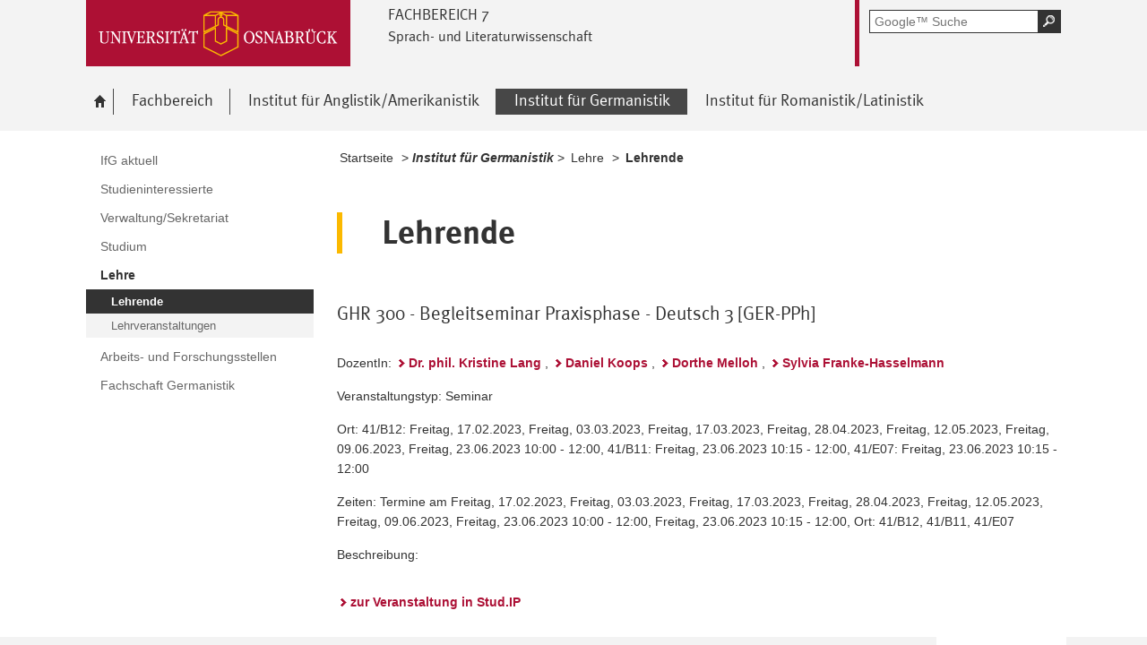

--- FILE ---
content_type: text/html; charset=utf-8
request_url: https://www.lili.uni-osnabrueck.de/institut_fuer_germanistik/lehre/lehrende.html?module=TemplateLecturedetails&target=16027&source=878&config_id=a78de3f8b6500037cf0291d4029da0d4&range_id=825b6af79a277e4749559e88541383e8&seminar_id=8dc566a0e2aa055d6686911704783548
body_size: 6978
content:
<!DOCTYPE html>
<html lang="de">
<head>
    <!--[if lt IE 7]><script type="text/javascript">document.createElement('abbr');</script><![endif]-->
    <script type="text/javascript">
      /*<![CDATA[*/
        var is_ie=false, is_ff=false, is_mac_ff=false, is_chrome=false, is_opera=false, is_ipad=false, is_mob=false;
     /* ]]> */
    </script>

<meta charset="utf-8">
<!-- 
	This website is powered by TYPO3 - inspiring people to share!
	TYPO3 is a free open source Content Management Framework initially created by Kasper Skaarhoj and licensed under GNU/GPL.
	TYPO3 is copyright 1998-2017 of Kasper Skaarhoj. Extensions are copyright of their respective owners.
	Information and contribution at http://typo3.org/
-->




<meta name="generator" content="TYPO3 CMS">


<link rel="stylesheet" type="text/css" href="/typo3temp/compressor/merged-6c5255c746ec5dc97f1c927e38e78bf1-d55bdc410ce5a20444616677672e6032.css?1764478132" media="all">
<!--[if IE 10]><link rel="stylesheet" type="text/css" href="/typo3temp/compressor/win_ie10-7ff53fb009fc24509cd1183ddacdc1fe.css?1764478125" media="all"><![endif]-->
<!--[if IE 9]><link rel="stylesheet" type="text/css" href="/typo3temp/compressor/win_ie9-0bb6b89fa7533ca2fb1194937db364d4.css?1764478125" media="all"><![endif]-->
<!--[if IE 8]><link rel="stylesheet" type="text/css" href="/typo3temp/compressor/win_ie8-deec0aa535a88e39c2d2089b28d57e52.css?1764478125" media="all"><![endif]-->
<!--[if IE 7]><link rel="stylesheet" type="text/css" href="/typo3temp/compressor/win_ie7-fb19cd3172e5d4f450aff5d4f7df4683.css?1764478125" media="all"><![endif]-->
<!--[if IE 6]><link rel="stylesheet" type="text/css" href="/typo3temp/compressor/win_ie6-805985578f3bef9a5a4539ae159161d2.css?1764478125" media="all"><![endif]-->




<script src="/typo3temp/compressor/merged-31a5c20b8db7ad5608174e4433544b03-d9c2c37ab1f8c746359a939083a0712c.js?1764478125" type="text/javascript"></script>



<title>IfG Lehrende - Universität Osnabrück</title>        
        <meta name="robots" content="index,nofollow">
        <meta name="viewport" content="initial-scale=1.0, width=device-width" />
        <meta charset="UTF-8" />
        <meta name="description" content="Universität Osnabrück" />
        <meta name="keywords" content="" />        <script type="text/javascript">
        /*<![CDATA[*/
        if (is_mac_ff){ document.write('<link rel="stylesheet" type="text/css" href="/fileadmin/templates_global/public/css/browser/mac_ff.1376306220.css" />'); }
        if (is_chrome){ document.write('<link rel="stylesheet" type="text/css" href="/fileadmin/templates_global/public/css/browser/chrome.1376306220.css" />'); }
        if (is_opera){ document.write('<link rel="stylesheet" type="text/css" href="/fileadmin/templates_global/public/css/browser/opera.1376306220.css" />'); }
        if (is_ipad){ document.write('<link rel="stylesheet" media="all and (orientation:landscape)" href="/fileadmin/templates_global/public/css/browser/ipad_lc.1376306220.css"><link rel="stylesheet" media="all and (orientation:portrait)" href="/fileadmin/templates_global/public/css/browser/ipad_pt.css">'); }
        /* ]]> */
        </script>
        <link rel="icon" href="/favicon.ico" type="image/gif"/>
        <!-- <link rel="apple-touch-icon-precomposed" href="/fileadmin/templates_global/public/images/apple_touch_icon_57x57.png"/> -->
        <!-- <link rel="apple-touch-icon" href="/fileadmin/templates_global/public/images/apple_touch_icon_57x57.png" /> -->
        <!-- ipad: <link rel="apple-touch-icon" sizes="72x72" href="/fileadmin/templates_global/public/images/apple_touch_icon_72x72.png" /> -->
        <!-- iphone4: <link rel="apple-touch-icon" sizes="114x114" href="/fileadmin/templates_global/public/images/apple_touch_icon_114x114.png" /> -->


</head>
<body>

<!--[if IE 6 ]><div class="ie ie6"><![endif]-->
<!--[if IE 7 ]><div class="ie ie7"><![endif]-->
<!--[if IE 8 ]><div class="ie ie8"><![endif]-->
<!--[if IE 9 ]><div class="ie ie9"><![endif]-->


		
				
						<div class="wrapper standard">
					
			
	



<div id="top" class="container direct noprint">

	<div class="row">
		<div class="rowinner">
			<div id="navDirect">
				<p><span class="out">Direkt: </span></p>
				
				<ul>
					<li><span class="skip"><a href="/institut_fuer_germanistik/lehre/lehrende.html?module=TemplateLecturedetails&amp;target=16027&amp;source=%27nvOpzp%3B%20AND%201%3D1%20OR%20%28%3C%27%22%3EiKO%29%29%2C&amp;config_id=a78de3f8b6500037cf0291d4029da0d4&amp;range_id=825b6af79a277e4749559e88541383e8&amp;seminar_id=a9f35d2c6608776a2ee728bbaba45098#content">Hauptinhalt dieser Seite</a></span></li>	
					<li><span class="skip"><a href="/institut_fuer_germanistik/lehre/lehrende.html?module=TemplateLecturedetails&amp;target=16027&amp;source=%27nvOpzp%3B%20AND%201%3D1%20OR%20%28%3C%27%22%3EiKO%29%29%2C&amp;config_id=a78de3f8b6500037cf0291d4029da0d4&amp;range_id=825b6af79a277e4749559e88541383e8&amp;seminar_id=a9f35d2c6608776a2ee728bbaba45098#search">Portalweite Schnellsuche</a></span></li>
					<li><span class="skip"><a href="/institut_fuer_germanistik/lehre/lehrende.html?module=TemplateLecturedetails&amp;target=16027&amp;source=%27nvOpzp%3B%20AND%201%3D1%20OR%20%28%3C%27%22%3EiKO%29%29%2C&amp;config_id=a78de3f8b6500037cf0291d4029da0d4&amp;range_id=825b6af79a277e4749559e88541383e8&amp;seminar_id=a9f35d2c6608776a2ee728bbaba45098#navMain">Hauptmenü</a></span></li>	
					<li><span class="skip"><a href="/institut_fuer_germanistik/lehre/lehrende.html?module=TemplateLecturedetails&amp;target=16027&amp;source=%27nvOpzp%3B%20AND%201%3D1%20OR%20%28%3C%27%22%3EiKO%29%29%2C&amp;config_id=a78de3f8b6500037cf0291d4029da0d4&amp;range_id=825b6af79a277e4749559e88541383e8&amp;seminar_id=a9f35d2c6608776a2ee728bbaba45098#navService">Universität Osnabrück</a></span></li>
				</ul><hr class="structure" />
				
			</div><!-- #navDirect -->
		</div><!-- rowinner -->
	</div><!-- row -->

</div><!-- container direct -->

<!-- header.html START -->
<div class="container header">
	<div class="row">
		<div class="rowinner">
			<div class="col_12">


				<div class="logo">

					
							
									<a href="http://www.uni-osnabrueck.de/">
										<img alt="Link zur Startseite: Universität Osnabrück" src="/fileadmin/templates_global/public/img/header_logo.gif" width="295" height="74" />
									</a>
								
						

				</div><!-- logo -->

				<div class="float_left">

					
						<div class="fachbereich">
							<p><strong class="grossbuchstaben">Fachbereich 7</strong></p>
							
								<p><strong>Sprach- und Literaturwissenschaft</strong></p>
							
							<div class="clearer"></div>
						</div>
					
					<div class="float_right">
						<hr class="structure">
						<h1 class="out noprint">Navigation und Suche der Universität Osnabrück</h1>

						
								


<!-- Google CSE Search Box Begins -->
<div class="tx-macinasearchbox-pi1">
		
	<div id="search" class="noprint">
		<form id="suche" method="get" action="/google_suche.html" title="Googlesuche">
			<div class="formwrapper">
					<label>
					<input size="16" maxlength="50" name="q" placeholder="Google™ Suche" type="text"></label>
					<div class="morelink">
						<p>
							<input title="Suche starten" name="tx_indexedsearch[submit_button]" alt="Suche starten" class="sendButton focusClass" src="/fileadmin/templates_global/public/img/button_search.gif" type="image">
						</p>
					</div>
			</div>
			<div class="searchfooter"></div>

		</form>

	</div>

</div>
<!-- Google CSE Search Box Ends -->




									
							

						
									
								


					</div><!-- float_right -->
				</div><!-- float_left -->



				<div class="clearer"></div>
			</div><!-- col_12 -->
		</div><!-- rowinner -->
	</div><!-- row -->
</div><!-- container header -->
<!-- header.html END -->

<div class="container navigation noprint">

	<div class="row">
		<div class="rowinner">
			<div class="col_12">
	
				<div id="navMain"><h2 class="out">Hauptmenü</h2><ul><li class="start fl_default"><a href="/willkommen_am_fb7.html?no_cache=1"><span class="common"><span class="bordered"><img src="/fileadmin/templates_global/public/img/home.gif" width="27" height="25" alt="zur Startseite der Universität Osnabrück" /><span class="out">Willkommen am FB7</span></span></span></a></li><li class="fl_shortcut"><a href="/fachbereich.html"><span class="common"><span class="bordered">Fachbereich</span></span></a><div class="navSub noprint" style="display: none; opacity: 0;"><ul><li><a href="/fachbereich/personal_und_organisation.html"><span class="common"><span class="bordered">Personal und Organisation</span></span></a></li><li><a href="/fachbereich/studium_und_lehre.html"><span class="common"><span class="bordered">Studium und Lehre</span></span></a></li><li><a href="/fachbereich/forschung.html"><span class="common"><span class="bordered">Forschung</span></span></a></li><li><a href="/fachbereich/veranstaltungen.html"><span class="common"><span class="bordered">Veranstaltungen</span></span></a></li><li><a href="/fachbereich/service_und_einrichtungen.html"><span class="common"><span class="bordered">Service und Einrichtungen</span></span></a></li></ul></div></li><li class="fl_shortcut"><a href="/institut_fuer_anglistikamerikanistik.html?no_cache=1"><span class="common"><span class="bordered">Institut für Anglistik/Amerikanistik</span></span></a><div class="navSub noprint" style="display: none; opacity: 0;"><ul><li><a href="/institut_fuer_anglistikamerikanistik/ifaa_aktuell.html?no_cache=1"><span class="common"><span class="bordered">IfAA Aktuell</span></span></a></li><li><a href="/institut_fuer_anglistikamerikanistik/studieninteressierte.html"><span class="common"><span class="bordered">Studieninteressierte</span></span></a></li><li><a href="/institut_fuer_anglistikamerikanistik/verwaltungsekretariat.html"><span class="common"><span class="bordered">Verwaltung/Sekretariat</span></span></a></li><li><a href="/institut_fuer_anglistikamerikanistik/studium.html"><span class="common"><span class="bordered">Studium</span></span></a></li><li><a href="/institut_fuer_anglistikamerikanistik/lehre.html?no_cache=1"><span class="common"><span class="bordered">Lehre</span></span></a></li><li><a href="/institut_fuer_anglistikamerikanistik/in_memoriam_andy_jones.html"><span class="common"><span class="bordered">In Memoriam Andy Jones</span></span></a></li><li><a href="/institut_fuer_anglistikamerikanistik/forschung.html"><span class="common"><span class="bordered">Forschung</span></span></a></li></ul></div></li><li class="active fl_shortcut"><a href="/institut_fuer_germanistik.html"><strong><span class="common"><span class="bordered"><span class="out">Ausgewählt: </span>Institut für Germanistik</span></span></strong></a><div class="navSub noprint" style="display: none; opacity: 0;"><ul><li><a href="/institut_fuer_germanistik/ifg_aktuell.html?no_cache=1"><span class="common"><span class="bordered">IfG aktuell</span></span></a></li><li><a href="/institut_fuer_germanistik/studieninteressierte.html"><span class="common"><span class="bordered">Studieninteressierte</span></span></a></li><li><a href="/institut_fuer_germanistik/verwaltungsekretariat.html"><span class="common"><span class="bordered">Verwaltung/Sekretariat</span></span></a></li><li><a href="/institut_fuer_germanistik/studium.html"><span class="common"><span class="bordered">Studium</span></span></a></li><li class="active fl_default"><a href="/institut_fuer_germanistik/lehre.html?no_cache=1"><strong><span class="common"><span class="bordered"><span class="out">Ausgewählt: </span>Lehre</span></span></strong></a></li><li><a href="/institut_fuer_germanistik/arbeits_und_forschungsstellen.html"><span class="common"><span class="bordered">Arbeits- und Forschungsstellen</span></span></a></li><li><a href="/institut_fuer_germanistik/ifg_fachschaft.html"><span class="common"><span class="bordered">Fachschaft Germanistik</span></span></a></li></ul></div></li><li class="fl_shortcut"><a href="/institut_fuer_romanistiklatinistik.html?no_cache=1"><span class="common"><span class="bordered">Institut für Romanistik/Latinistik</span></span></a><div class="navSub noprint" style="display: none; opacity: 0;"><ul><li><a href="/institut_fuer_romanistiklatinistik/schnelleinstieg.html?no_cache=1"><span class="common"><span class="bordered">Schnelleinstieg</span></span></a></li><li><a href="/institut_fuer_romanistiklatinistik/romanistik.html"><span class="common"><span class="bordered">Romanistik</span></span></a></li><li><a href="/institut_fuer_romanistiklatinistik/latinistik.html"><span class="common"><span class="bordered">Latinistik</span></span></a></li><li><a href="/institut_fuer_romanistiklatinistik/verwaltungsekretariat.html"><span class="common"><span class="bordered">Verwaltung/Sekretariat</span></span></a></li></ul></div></li></ul><div class="clearer"></div></div><!-- #navMain -->
	
				<div class="clearer"></div>
			</div><!-- col_12 -->
		</div><!-- rowinner -->
	</div><!-- row -->	

</div><!-- container navigation noprint -->

<div class="container main" id="content">

		<div class="row">
			<div class="rowinner">
			
				<div class="col_3 content first">
					
					<div class="navSub noprint">
	<h2 class="out">Untermenü zum Thema<span>Institut für Germanistik</span></h2><ul><li><a href="/institut_fuer_germanistik/ifg_aktuell.html?no_cache=1"><span class="common"><span class="bordered">IfG aktuell</span></span></a></li><li><a href="/institut_fuer_germanistik/studieninteressierte.html"><span class="common"><span class="bordered">Studieninteressierte</span></span></a></li><li><a href="/institut_fuer_germanistik/verwaltungsekretariat.html"><span class="common"><span class="bordered">Verwaltung/Sekretariat</span></span></a></li><li><a href="/institut_fuer_germanistik/studium.html"><span class="common"><span class="bordered">Studium</span></span></a></li><li class="active"><strong><a href="/institut_fuer_germanistik/lehre.html?no_cache=1"><span class="common"><span class="bordered"><span class="out">Ausgewählt: </span>Lehre</span></span></a></strong><ul><li class="active current"><strong><span class="common"><span class="bordered"><span class="out">Angezeigt: </span>Lehrende</span></span></strong></li><li><a href="/institut_fuer_germanistik/lehre/lehrveranstaltungen.html?no_cache=1"><span class="common"><span class="bordered">Lehrveranstaltungen</span></span></a></li></ul></li><li><a href="/institut_fuer_germanistik/arbeits_und_forschungsstellen.html"><span class="common"><span class="bordered">Arbeits- und Forschungsstellen</span></span></a></li><li><a href="/institut_fuer_germanistik/ifg_fachschaft.html"><span class="common"><span class="bordered">Fachschaft Germanistik</span></span></a></li></ul>	
</div><!-- navSub noprint -->
							
				</div><!-- col_3 content first -->
			
				<div class="col_9 content last">			
				
				<div class="breadcrumb">
	<hr class="structure" />
	<h2 class="out">Standortanzeiger</h2>
	
	<p><span class="prefix">Sie sind hier: </span>
		
		<a href="/willkommen_am_fb7.html?no_cache=1">Startseite</a>&nbsp;&gt;&nbsp;<span class="shortcut">Institut für Germanistik</span>&nbsp;&gt;&nbsp;<a href="/institut_fuer_germanistik/lehre.html?no_cache=1">Lehre</a>&nbsp;&gt;&nbsp;<strong class="active">Lehrende</strong>
	</p><div class="clearer"></div><hr class="structure" />
	
			
</div>

<hr class="structure" />
<h1 class="out">Hauptinhalt</h1>
				
				

<div class="eb1">
		<!--TYPO3SEARCH_begin-->
			<h2 class="out">Topinformationen</h2>
		<!--TYPO3SEARCH_end-->

</div><!-- eb1 -->

<div class="eb2">
	<!--TYPO3SEARCH_begin-->
			
				<div class="anker" id="c16025"></div><h2>Lehrende</h2><div class="anker" id="c16073"></div><div class="trenner"></div><div class="anker" id="c16027"></div><div class="tx-importstudip-pi1">
		
<h4>
    GHR 300 - Begleitseminar Praxisphase - Deutsch 3 [GER-PPh]
</h4><br>

<p>DozentIn: 
  

  <a href="/institut_fuer_germanistik/lehre/lehrende.html?module=TemplatePersondetails&target=16027&source=878&amp;config_id=048a134a20a6923c450191af9867826c&amp;range_id=825b6af79a277e4749559e88541383e8&amp;username=krlang">Dr. phil. Kristine Lang</a>
  
,
  <a href="/institut_fuer_germanistik/lehre/lehrende.html?module=TemplatePersondetails&target=16027&source=878&amp;config_id=048a134a20a6923c450191af9867826c&amp;range_id=825b6af79a277e4749559e88541383e8&amp;username=dakoops">Daniel Koops</a>
  
,
  <a href="/institut_fuer_germanistik/lehre/lehrende.html?module=TemplatePersondetails&target=16027&source=878&amp;config_id=048a134a20a6923c450191af9867826c&amp;range_id=825b6af79a277e4749559e88541383e8&amp;username=domelloh">Dorthe Melloh</a>
  
,
  <a href="/institut_fuer_germanistik/lehre/lehrende.html?module=TemplatePersondetails&target=16027&source=878&amp;config_id=048a134a20a6923c450191af9867826c&amp;range_id=825b6af79a277e4749559e88541383e8&amp;username=sfrankehasse">Sylvia Franke-Hasselmann</a>
  
</p>

<p>Veranstaltungstyp: Seminar</p>
<p>Ort: 41/B12:  Freitag, 17.02.2023, Freitag, 03.03.2023, Freitag, 17.03.2023, Freitag, 28.04.2023, Freitag, 12.05.2023, Freitag, 09.06.2023, Freitag, 23.06.2023 10:00 - 12:00, 
41/B11:  Freitag, 23.06.2023 10:15 - 12:00, 
41/E07:  Freitag, 23.06.2023 10:15 - 12:00</p>
<p>Zeiten: Termine am Freitag, 17.02.2023, Freitag, 03.03.2023, Freitag, 17.03.2023, Freitag, 28.04.2023, Freitag, 12.05.2023, Freitag, 09.06.2023, Freitag, 23.06.2023 10:00 - 12:00,  Freitag, 23.06.2023 10:15 - 12:00, Ort: 41/B12, 41/B11, 41/E07</p>
<p>Beschreibung: </p><br>
<p> <a href="https://studip.uni-osnabrueck.de/dispatch.php/course/details/?again=1&sem_id=8dc566a0e2aa055d6686911704783548">zur Veranstaltung in Stud.IP</a>  </p>


	</div>
	
			
		
	<!--TYPO3SEARCH_end-->
</div><!-- eb2 -->


				
				</div><!-- col_9 content last -->
				
				<div class="clearer"></div>
			</div><!-- rowinner -->
		</div><!-- row -->
		

</div><!-- container main -->



<div class="container footer">

	<h1>Footer</h1> 

		<div class="anker" id="c8344"></div>


<!-- -->
<div id="flyoutteaser">
  <!-- contentelements/Resources/Private/Templates/Elements/Flyoutteaser.html -->
	
</div>


	<div id="flag"></div>
	
	<div class="js_flag">
		
		<div class="row shortcuts noprint">
			
			<div class="rowinner">
		
				<div class="anker" id="c125"></div>

<!-- contentelements/Resources/Private/Templates/Elements/Shortcuts.html -->
<div class="col_12 content">
	<div class="box">

		<h2 lang="en">Quicklinks</h2>

		<ul>

			
				<li class="break_0">
					

								
									<div class="image">
										<a href="http://www.uni-osnabrueck.de/universitaet/profil/nachhaltigkeit/familiengerechte_hochschule.html" target="_blank" rel="noopener" class="external-link" title="Externer Link - öffnet im neuen Fenster">
											<img title="Familiengerechte Hochschule" alt="Familiengerechte Hochschule" src="/fileadmin/templates_global/public/quicklink_icons/FamiliengerechteHochschule.gif" width="120" height="90" />
										</a>
									</div>
								

								<p>
									<a href="http://www.uni-osnabrueck.de/universitaet/profil/nachhaltigkeit/familiengerechte_hochschule.html" target="_blank" rel="noopener" class="external-link" title="Externer Link - öffnet im neuen Fenster">
										
									</a>
								</p>

						
				</li>
			
				<li class="break_1">
					

								
									<div class="image">
										<a href="https://www.uni-osnabrueck.de/universitaet/organisation/studentisches/international_office.html" target="_blank" rel="noopener" class="external-link" title="Externer Link - öffnet im neuen Fenster">
											<img title="International Office" alt="International Office" src="/fileadmin/documents/public/FB_07/FB7_Bilder/International_Office_zweizeilig.gif" width="120" height="90" />
										</a>
									</div>
								

								<p>
									<a href="https://www.uni-osnabrueck.de/universitaet/organisation/studentisches/international_office.html" target="_blank" rel="noopener" class="external-link" title="Externer Link - öffnet im neuen Fenster">
										
									</a>
								</p>

						
				</li>
			
				<li class="break_2">
					

								
									<div class="image">
										<a href="http://www.uni-osnabrueck.de/universitaet/lageplaene.html" target="_blank" rel="noopener" class="external-link" title="Externer Link - öffnet im neuen Fenster">
											<img title="Lagepläne" alt="Lagepläne" src="/fileadmin/templates_global/public/quicklink_icons/Lageplaene.gif" width="120" height="80" />
										</a>
									</div>
								

								<p>
									<a href="http://www.uni-osnabrueck.de/universitaet/lageplaene.html" target="_blank" rel="noopener" class="external-link" title="Externer Link - öffnet im neuen Fenster">
										
									</a>
								</p>

						
				</li>
			
				<li class="break_3">
					

								
									<div class="image">
										<a href="http://www.studentenwerk-osnabrueck.de/de/hochschulgastronomie/speiseplaene.html" target="_blank" rel="noopener" class="external-link" title="Externer Link - öffnet im neuen Fenster">
											<img title="Mensa" alt="Mensa" src="/fileadmin/templates_global/public/quicklink_icons/Mensa.gif" width="120" height="80" />
										</a>
									</div>
								

								<p>
									<a href="http://www.studentenwerk-osnabrueck.de/de/hochschulgastronomie/speiseplaene.html" target="_blank" rel="noopener" class="external-link" title="Externer Link - öffnet im neuen Fenster">
										
									</a>
								</p>

						
				</li>
			
				<li class="break_4">
					

								
									<div class="image">
										<a href="https://myuos.uni-osnabrueck.de/" target="_blank" rel="noopener">
											<img title="MyUOS" alt="MyUOS" src="/fileadmin/templates_global/public/quicklink_icons/MyUOS.gif" width="120" height="80" />
										</a>
									</div>
								

								<p>
									<a href="https://myuos.uni-osnabrueck.de/" target="_blank" rel="noopener">
										
									</a>
								</p>

						
				</li>
			
				<li class="break_5">
					

								
									<div class="image">
										<a href="https://hisinone.dienste.uni-osnabrueck.de/qisserver/pages/cs/sys/portal/hisinoneStartPage.faces?chco=y" target="_blank" rel="noopener" class="external-link" title="Externer Link - öffnet im neuen Fenster">
											<img title=" Online Prüfungs-Information und -Management" alt=" Online Prüfungs-Information und -Management" src="/fileadmin/templates_global/public/quicklink_icons/opium.gif" width="120" height="80" />
										</a>
									</div>
								

								<p>
									<a href="https://hisinone.dienste.uni-osnabrueck.de/qisserver/pages/cs/sys/portal/hisinoneStartPage.faces?chco=y" target="_blank" rel="noopener" class="external-link" title="Externer Link - öffnet im neuen Fenster">
										
									</a>
								</p>

						
				</li>
			
				<li class="break_0">
					

								
									<div class="image">
										<a href="http://www.rz.uni-osnabrueck.de/" target="_blank" rel="noopener" class="external-link" title="Externer Link - öffnet im neuen Fenster">
											<img title="Rechenzentrum" alt="Rechenzentrum" src="/fileadmin/templates_global/public/quicklink_icons/Rechenzentrum.gif" width="120" height="80" />
										</a>
									</div>
								

								<p>
									<a href="http://www.rz.uni-osnabrueck.de/" target="_blank" rel="noopener" class="external-link" title="Externer Link - öffnet im neuen Fenster">
										
									</a>
								</p>

						
				</li>
			
				<li class="break_1">
					

								
									<div class="image">
										<a href="http://www-old.uni-osnabrueck.de/SchwarzesBrett/standard/schwarzesbrett.php" target="_blank" rel="noopener" class="-" title="Schwarzes Brett">
											<img title="Schwarzes Brett" alt="Schwarzes Brett" src="/fileadmin/templates_global/public/quicklink_icons/SchwarzesBrett.gif" width="120" height="80" />
										</a>
									</div>
								

								<p>
									<a href="http://www-old.uni-osnabrueck.de/SchwarzesBrett/standard/schwarzesbrett.php" target="_blank" rel="noopener" class="-" title="Schwarzes Brett">
										
									</a>
								</p>

						
				</li>
			
				<li class="break_2">
					

								
									<div class="image">
										<a href="http://www.uni-osnabrueck.de/universitaet/organisation/zentrale_einrichtungen/sprachenzentrum.html" target="_blank" rel="noopener" class="external-link" title="Externer Link - öffnet im neuen Fenster">
											<img title="Sprachenzentrum" alt="Sprachenzentrum" src="/fileadmin/templates_global/public/quicklink_icons/Sprachenzentrum.gif" width="120" height="80" />
										</a>
									</div>
								

								<p>
									<a href="http://www.uni-osnabrueck.de/universitaet/organisation/zentrale_einrichtungen/sprachenzentrum.html" target="_blank" rel="noopener" class="external-link" title="Externer Link - öffnet im neuen Fenster">
										
									</a>
								</p>

						
				</li>
			
				<li class="break_3">
					

								
									<div class="image">
										<a href="https://www.uni-osnabrueck.de/universitaet/organisation/zentrale_verwaltung/gebaeudemanagement.html" target="_blank" rel="noopener" class="external-link" title="Externer Link - öffnet im neuen Fenster">
											<img title="Störungsstelle" alt="Störungsstelle" src="/fileadmin/templates_global/public/quicklink_icons/Stoerungsstelle.gif" width="120" height="80" />
										</a>
									</div>
								

								<p>
									<a href="https://www.uni-osnabrueck.de/universitaet/organisation/zentrale_verwaltung/gebaeudemanagement.html" target="_blank" rel="noopener" class="external-link" title="Externer Link - öffnet im neuen Fenster">
										
									</a>
								</p>

						
				</li>
			
				<li class="break_4">
					

								
									<div class="image">
										<a href="http://www.uni-osnabrueck.de/universitaet/organisation/studentisches/studierenden_information_osnabrueck_studios.html" target="_blank" rel="noopener" class="external-link" title="Externer Link - öffnet im neuen Fenster">
											<img title="StudiOS" alt="StudiOS" src="/fileadmin/templates_global/public/quicklink_icons/StudiOS_01.gif" width="120" height="80" />
										</a>
									</div>
								

								<p>
									<a href="http://www.uni-osnabrueck.de/universitaet/organisation/studentisches/studierenden_information_osnabrueck_studios.html" target="_blank" rel="noopener" class="external-link" title="Externer Link - öffnet im neuen Fenster">
										
									</a>
								</p>

						
				</li>
			
				<li class="break_5">
					

								
									<div class="image">
										<a href="http://studip.serv.uni-osnabrueck.de/" target="_blank" rel="noopener" class="-" title="Stud.IP">
											<img title="Stud.IP" alt="Stud.IP" src="/fileadmin/templates_global/public/quicklink_icons/Stud.IP.gif" width="120" height="80" />
										</a>
									</div>
								

								<p>
									<a href="http://studip.serv.uni-osnabrueck.de/" target="_blank" rel="noopener" class="-" title="Stud.IP">
										
									</a>
								</p>

						
				</li>
			
				<li class="break_0">
					

								
									<div class="image">
										<a href="http://www.ub.uni-osnabrueck.de/" target="_blank" rel="noopener" class="-" title="Uni-Bibliothek">
											<img title="Uni-Bibliothek" alt="Uni-Bibliothek" src="/fileadmin/templates_global/public/quicklink_icons/Unibibliothek_01.gif" width="120" height="80" />
										</a>
									</div>
								

								<p>
									<a href="http://www.ub.uni-osnabrueck.de/" target="_blank" rel="noopener" class="-" title="Uni-Bibliothek">
										
									</a>
								</p>

						
				</li>
			
				<li class="break_1">
					

								
									<div class="image">
										<a href="http://www.uni-osnabrueck.de/studieninteressierte/leben_in_osnabrueck/unishop.html" target="_blank" rel="noopener" class="external-link" title="Externer Link - öffnet im neuen Fenster">
											<img title="Unishop" alt="Unishop" src="/fileadmin/templates_global/public/quicklink_icons/UniShop_01.gif" width="120" height="80" />
										</a>
									</div>
								

								<p>
									<a href="http://www.uni-osnabrueck.de/studieninteressierte/leben_in_osnabrueck/unishop.html" target="_blank" rel="noopener" class="external-link" title="Externer Link - öffnet im neuen Fenster">
										
									</a>
								</p>

						
				</li>
			
				<li class="break_2">
					

								
									<div class="image">
										<a href="http://www.uni-osnabrueck.de/studium/im_studium/veranstaltungssuche.html" target="_blank" rel="noopener" class="external-link" title="Externer Link - öffnet im neuen Fenster">
											<img title="Link zum Veranstaltungsverzeichnis" alt="Link zum Veranstaltungsverzeichnis" src="/fileadmin/templates_global/public/quicklink_icons/Veranstaltungsverzeichnis.gif" width="120" height="94" />
										</a>
									</div>
								

								<p>
									<a href="http://www.uni-osnabrueck.de/studium/im_studium/veranstaltungssuche.html" target="_blank" rel="noopener" class="external-link" title="Externer Link - öffnet im neuen Fenster">
										
									</a>
								</p>

						
				</li>
			
				<li class="break_3">
					

								
									<div class="image">
										<a href="https://sogo.uni-osnabrueck.de/SOGo/so/" target="_blank" rel="noopener">
											<img title="Webmail" alt="Webmail" src="/fileadmin/templates_global/public/quicklink_icons/Webmail.gif" width="120" height="80" />
										</a>
									</div>
								

								<p>
									<a href="https://sogo.uni-osnabrueck.de/SOGo/so/" target="_blank" rel="noopener">
										
									</a>
								</p>

						
				</li>
			
				<li class="break_4">
					

								
									<div class="image">
										<a href="http://www.uni-osnabrueck.de/studieninteressierte/leben_in_osnabrueck/hochschulsport.html" target="_blank" rel="noopener" class="external-link" title="Externer Link - öffnet im neuen Fenster">
											<img title="Hochschulsport" alt="Hochschulsport" src="/fileadmin/templates_global/public/quicklink_icons/Hochschulsport.gif" width="120" height="90" />
										</a>
									</div>
								

								<p>
									<a href="http://www.uni-osnabrueck.de/studieninteressierte/leben_in_osnabrueck/hochschulsport.html" target="_blank" rel="noopener" class="external-link" title="Externer Link - öffnet im neuen Fenster">
										
									</a>
								</p>

						
				</li>
			
				<li class="break_5">
					

								
									<div class="image">
										<a href="http://www.uni-osnabrueck.de/forschung/nachwuchsfoerderung/zepros.html" target="_blank" rel="noopener" class="external-link" title="Externer Link - öffnet im neuen Fenster">
											<img title="Zentrum für Promovierende und Postdocs" alt="Zentrum für Promovierende und Postdocs" src="/fileadmin/templates_global/public/quicklink_icons/zepros.gif" width="120" height="80" />
										</a>
									</div>
								

								<p>
									<a href="http://www.uni-osnabrueck.de/forschung/nachwuchsfoerderung/zepros.html" target="_blank" rel="noopener" class="external-link" title="Externer Link - öffnet im neuen Fenster">
										
									</a>
								</p>

						
				</li>
			

		</ul>
		<div class="clearer"></div>
	</div><!-- box -->
</div><!-- col_12 content -->

		
				<div class="clearer"></div>
			</div><!-- rowinner -->
			
		</div><!-- row shortcuts noprint -->
		
		<div class="row linkliste noprint">
			
			<div class="rowinner">
		
				<div class="col_3 content break_1"><div class="anker" id="c165"></div> 

<!--  Wenn Element für den Footer als Layout ausgewählt wurde, dann wrap es anders -->
<!-- contentelements/Resources/Private/Templates/Elements/Linkbox.html -->

				
				<div class="box">		
			



	<h3>Universität</h3>

<ul>
	
		<li>
			<a href="https://www.uni-osnabrueck.de/universitaet/organisation.html" target="_blank" rel="noopener" class="external-link" title="Externer Link - öffnet im neuen Fenster">Die Uni im Überblick</a>
     </li>		
	
		<li>
			<a href="https://www.uni-osnabrueck.de/forschung/profil.html" target="_blank" rel="noopener" class="external-link" title="Externer Link - öffnet im neuen Fenster">Forschung</a>
     </li>		
	
		<li>
			<a href="https://www.uni-osnabrueck.de/universitaet/organisation/zentrale_verwaltung/gleichstellungsbuero.html" target="_blank" rel="noopener" class="external-link" title="Externer Link - öffnet im neuen Fenster">Gleichstellung</a>
     </li>		
	
		<li>
			<a href="https://www.uni-osnabrueck.de/universitaet/profil/nachhaltigkeit.html" target="_blank" rel="noopener" class="external-link" title="Externer Link - öffnet im neuen Fenster">Nachhaltigkeit</a>
     </li>		
	
		<li>
			<a href="https://www.uni-osnabrueck.de/universitaet/arbeiten_an_der_universitaet.html" target="_blank" rel="noopener" class="external-link" title="Externer Link - öffnet im neuen Fenster">Stellenangebote</a>
     </li>		
	
		<li>
			<a href="https://www.uni-osnabrueck.de/universitaet/zahlendatenfakten.html" target="_blank" rel="noopener" class="external-link" title="Externer Link - öffnet im neuen Fenster">Zahlen, Daten, Fakten</a>
     </li>		
	
		<li>
			<a href="https://www.uni-osnabrueck.de/universitaet/organisation/zentrale_verwaltung/finanzen/erhaltene_spenden_sponsoringleistungen.html" target="_blank" rel="noopener" class="external-link" title="Externer Link - öffnet im neuen Fenster">Erhaltene Spenden und Sponsoringleistungen</a>
     </li>		
	
</ul>


	<div class="clearer"></div>
	</div>
</div><!-- col_3 content break_1 --><div class="col_3 content break_2"><div class="anker" id="c1163"></div> 

<!--  Wenn Element für den Footer als Layout ausgewählt wurde, dann wrap es anders -->
<!-- contentelements/Resources/Private/Templates/Elements/Linkbox.html -->

				
				<div class="box">		
			



	<h3>Studium und Lehre</h3>

<ul>
	
		<li>
			<a href="https://www.uni-osnabrueck.de/studium/studium_und_praktikum_im_ausland.html" target="_blank" rel="noopener" class="external-link" title="Externer Link - öffnet im neuen Fenster">International studieren</a>
     </li>		
	
		<li>
			<a href="https://www.uni-osnabrueck.de/studieninteressierte/bewerbung/online_bewerbung.html" target="_blank" rel="noopener" class="external-link" title="Externer Link - öffnet im neuen Fenster">Online-Bewerbung</a>
     </li>		
	
		<li>
			<a href="https://www.uni-osnabrueck.de/studieninteressierte/stipendien_und_foerderung.html" target="_blank" rel="noopener" class="external-link" title="Externer Link - öffnet im neuen Fenster">Stipendien</a>
     </li>		
	
		<li>
			<a href="https://www.uni-osnabrueck.de/studieninteressierte/studiengaenge_a_z.html" target="_blank" rel="noopener" class="external-link" title="Externer Link - öffnet im neuen Fenster">Studiengänge A-Z</a>
     </li>		
	
		<li>
			<a href="https://www.uni-osnabrueck.de/studieninteressierte/leben_in_osnabrueck/studierendenschaft.html" target="_blank" rel="noopener" class="external-link" title="Externer Link - öffnet im neuen Fenster">Studierendenschaft</a>
     </li>		
	
		<li>
			<a href="http://www.virtuos.uni-osnabrueck.de" target="_blank" rel="noopener" class="-" title="virtUOS">virtUOS</a>
     </li>		
	
		<li>
			<a href="http://www.zsb-os.de/" target="_blank" rel="noopener" class="external-link" title="Externer Link - öffnet im neuen Fenster">Zentrale Studienberatung</a>
     </li>		
	
		<li>
			<a href="https://www.uni-osnabrueck.de/universitaet/organisation/zentrale_einrichtungen/zentrum_fuer_lehrerbildung_zlb.html" target="_blank" rel="noopener" class="external-link" title="Externer Link - öffnet im neuen Fenster">Zentrum für Lehrerbildung</a>
     </li>		
	
</ul>


	<div class="clearer"></div>
	</div>
</div><!-- col_3 content break_1 --><div class="col_3 content break_3"><div class="anker" id="c1164"></div> 

<!--  Wenn Element für den Footer als Layout ausgewählt wurde, dann wrap es anders -->
<!-- contentelements/Resources/Private/Templates/Elements/Linkbox.html -->

				
				<div class="box">		
			



	<h3>Öffentlichkeit</h3>

<ul>
	
		<li>
			<a href="https://www.uni-osnabrueck.de/presse_oeffentlichkeit/botanischer_garten.html" target="_blank" rel="noopener" class="external-link" title="Externer Link - öffnet im neuen Fenster">Botanischer Garten</a>
     </li>		
	
		<li>
			<a href="https://www.uni-osnabrueck.de/forschung/service/wissens_und_technologietransfer_wtt.html" target="_blank" rel="noopener" class="external-link" title="Externer Link - öffnet im neuen Fenster">Technologietransfer</a>
     </li>		
	
		<li>
			<a href="https://www.uni-osnabrueck.de/presse_oeffentlichkeit/presseportal/publikationen/veranstaltungskalender_printausgabe.html" target="_blank" rel="noopener" class="external-link" title="Externer Link - öffnet im neuen Fenster">Veranstaltungen</a>
     </li>		
	
		<li>
			<a href="https://www.uni-osnabrueck.de/presse_oeffentlichkeit/presseportal/medienresonanz.html" target="_blank" rel="noopener" class="external-link" title="Externer Link - öffnet im neuen Fenster">Medienresonanz</a>
     </li>		
	
</ul>


	<div class="clearer"></div>
	</div>
</div><!-- col_3 content break_1 --><div class="col_3 content break_4"><div class="anker" id="c1165"></div> 

<!--  Wenn Element für den Footer als Layout ausgewählt wurde, dann wrap es anders -->
<!-- contentelements/Resources/Private/Templates/Elements/Linkbox.html -->

				
				<div class="box">		
			



	<h3>Service</h3>

<ul>
	
		<li>
			<a href="/serviceseiten/kontakt.html">Kontakt</a>
     </li>		
	
		<li>
			<a href="/serviceseiten/impressum.html">Impressum</a>
     </li>		
	
		<li>
			<a href="/fachbereich/personal_und_organisation/datenschutz.html#c20505">Datenschutz</a>
     </li>		
	
		<li>
			<a href="https://www.uni-osnabrueck.de/intranet/an_oder_abmelden.html" target="_blank" rel="noopener" class="external-link" title="Externer Link - öffnet im neuen Fenster">Intranet</a>
     </li>		
	
		<li>
			<a href="https://www.uni-osnabrueck.de/presse_oeffentlichkeit/presseportal.html" target="_blank" rel="noopener" class="external-link" title="Externer Link - öffnet im neuen Fenster">Presse</a>
     </li>		
	
</ul>


	<div class="clearer"></div>
	</div>
</div><!-- col_3 content break_1 -->
		
				<div class="clearer"></div>
			</div><!-- rowinner -->
			
		</div><!-- row linkliste noprint -->		
	</div>	<!-- js_flag -->
	
	<div class="row socialmedia"><div class="rowinner"><div class="col_12"><hr class="structure" /><div class="lastchanged"><p> Letzte Änderung: <strong>16. Juli 2025</strong></p></div><div class="pagefooter pageservice noprint">  <span class="totop"><a href="/institut_fuer_germanistik/lehre/lehrende.html?module=TemplateLecturedetails&amp;target=16027&amp;source=%27nvOpzp%3B%20AND%201%3D1%20OR%20%28%3C%27%22%3EiKO%29%29%2C&amp;config_id=a78de3f8b6500037cf0291d4029da0d4&amp;range_id=825b6af79a277e4749559e88541383e8&amp;seminar_id=a9f35d2c6608776a2ee728bbaba45098#top"><img alt="zum Seitenanfang springen" src="/fileadmin/templates_global/public/img/footer_totop.png" /></a></span></div></div><!-- col_12 --><div class="clearer"></div></div><!-- rowinner --></div><!-- row socialmedia -->
	
</div><!-- container footer -->

</div>

<!--[if IE 6 ]></div><![endif]-->
<!--[if IE 7 ]></div><![endif]-->
<!--[if IE 8 ]></div><![endif]-->
<!--[if IE 9 ]></div><![endif]-->



<!-- PIWIK START -->

<!-- Piwik -->
<script type="text/javascript">

  var _paq = _paq || [];

  _paq.push(['disableCookies']);  
  _paq.push(['trackPageView']);
  _paq.push(['enableLinkTracking']);

  (function() {
    var u="//analytics.rz.uni-osnabrueck.de/piwik/";
    _paq.push(['setTrackerUrl', u+'piwik.php']);
    _paq.push(['setSiteId',64 ]);
    var d=document, g=d.createElement('script'), s=d.getElementsByTagName('script')[0];
    g.type='text/javascript'; g.async=true; g.defer=true; g.src=u+'piwik.js'; s.parentNode.insertBefore(g,s);
  })();

</script>

<noscript>
<p><img src="//analytics.rz.uni-osnabrueck.de/piwik/piwik.php?idsite=64&rec=1" style="border:0;" alt="" /></p>
</noscript>

<!-- End Piwik Code -->


<!-- PIWIK END -->








<script src="/fileadmin/templates_global/public/js/docbehaviour.1376306220.js" type="text/javascript"></script>




</body>
</html>
<!-- Cached page generated 27-01-26 08:39. Expires 27-01-26 08:40 -->
<!-- Parsetime: 0ms -->